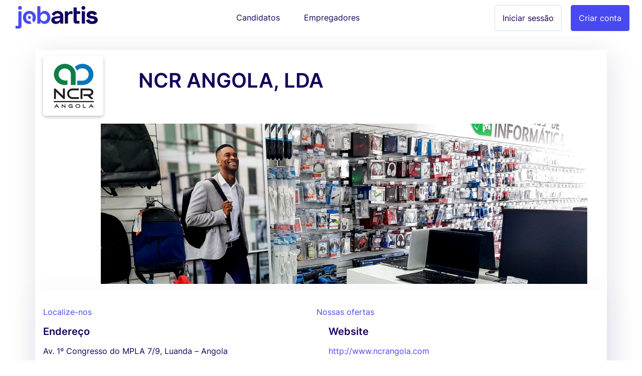

--- FILE ---
content_type: text/html; charset=utf-8
request_url: https://www.jobartis.com/empregadores/ncr-angola-lda
body_size: 8898
content:
<!DOCTYPE html><html lang="pt-ao"><!--HEAD--><head><script>
//<![CDATA[
var EventStore = [];
//]]>
</script> <script>
//<![CDATA[
var dataLayer = [{},{"impersonating":false},{"companySignedIn":false},{"currentCountry":"AO"}];
//]]>
</script> <!-- Google Tag Manager --> <script>(function(w,d,s,l,i){w[l]=w[l]||[];w[l].push({'gtm.start':
  new Date().getTime(),event:'gtm.js'});var f=d.getElementsByTagName(s)[0],
  j=d.createElement(s),dl=l!='dataLayer'?'&l='+l:'';j.async=true;j.src=
  '//www.googletagmanager.com/gtm.js?id='+i+dl+'';f.parentNode.insertBefore(j,f);
  })(window,document,'script','dataLayer','GTM-KC8BGR');</script> <!-- End Google Tag Manager --> <style>.async-hide { opacity: 0 !important} </style> <script>(function(a,s,y,n,c,h,i,d,e){s.className+=' '+y;h.start=1*new Date;
h.end=i=function(){s.className=s.className.replace(RegExp(' ?'+y),'')};
(a[n]=a[n]||[]).hide=h;setTimeout(function(){i();h.end=null},c);h.timeout=c;
})(window,document.documentElement,'async-hide','dataLayer',4000,
{'GTM-KC8BGR':true});</script><meta charset="utf-8"/><title>Vagas Emprego | Jobartis Emprego | Emprego em Angola</title><meta name="title" content="Vagas Emprego | Jobartis Emprego | Emprego em Angola"/><meta name="description" content="Vagas de Emprego - Jobartis Emprego - O Portal de Emprego de Angola"/><meta name="keywords" content="Vagas Emprego, Vagas de Emprego, jobartis, Angola, Trabalho, Empregadores, Luanda, Huíla, Cuanza Sul, Benguela, Cabinda"/><link rel="image_src" href="https://assets.jobartis.com/assets/new/logo-square-3e9bd39e5d94fce072adf10d5e4a331e06526ad390a674fb04694e0b9eec227d.png"/><meta content="width=device-width, initial-scale=1.0" name="viewport"/><meta content="Jobartis" name="author"/><meta content="width=device-width, initial-scale=1.0" name="viewport"/><meta content="Vagas Emprego | Jobartis Emprego | Emprego em Angola" property="og:title"/><meta content="website" property="og:type"/><meta content="https://assets.jobartis.com/assets/new/logo-square-3e9bd39e5d94fce072adf10d5e4a331e06526ad390a674fb04694e0b9eec227d.png" property="og:image"/><meta content="https://www.jobartis.com/empregadores/ncr-angola-lda" property="og:url"/><meta content="Vagas de Emprego - Jobartis Emprego - O Portal de Emprego de Angola" property="og:description"/><meta content="225921254242895" property="fb:app_id"/><meta content="519690368" property="fb:admins"/><meta content="221816" property="fb:admins"/><meta content="@jobartis" name="twitter:site"/><meta content="Vagas Emprego | Jobartis Emprego | Emprego em Angola" name="twitter:card"/><meta content="https://www.jobartis.com/empregadores/ncr-angola-lda" name="twitter:url"/><meta content="Vagas Emprego | Jobartis Emprego | Emprego em Angola" name="twitter:title"/><meta content="Vagas de Emprego - Jobartis Emprego - O Portal de Emprego de Angola" name="twitter:description"/><meta content="https://assets.jobartis.com/assets/new/logo-square-3e9bd39e5d94fce072adf10d5e4a331e06526ad390a674fb04694e0b9eec227d.png" name="twitter:image"/><meta content="AO" name="geo.country"/><meta content="com.jobartis.mobile" name="al:android:package"/><meta content="Jobartis" name="al:android:app_name"/><meta name="csrf-param" content="authenticity_token"/> <meta name="csrf-token" content="pDutdKVgnAC7yhRc1xtUtOokAOjd4Oyhx/hSBY285Ou2CyF9zjbsdluF85CsDtPQU9ZnydGnqM4J9NlSL8AVfg=="/><!--ASSETS--><link rel="shortcut icon" type="image/x-icon" href="https://assets.jobartis.com/assets/new/favicon/favicon-918664f9a08b0a58afd40fa64452b61d829744f2436fa4466a66964a038f6ae7.ico" sizes="16x16"/><link rel="shortcut icon" type="img/png" href="https://assets.jobartis.com/assets/new/favicon/favicon-16x16-7b2ce2c38cd9381ea1e0c01a1969fb26c021a7856672e10d4ab0884fb4231803.png" sizes="16x16"/><link rel="shortcut icon" type="img/png" href="https://assets.jobartis.com/assets/new/favicon/favicon-32x32-b8a9cfbe0080cd1e07c4d41ec6f4861c058f9d3bd6f0ad35c76436e4caffaac7.png" sizes="32x32"/><script>window.Jobartis = {
  callbacks: [],
  push: function(callback) {
    if(window.ready === true) {
      callback();
    } else {
      this.callbacks.push(callback);
    }
  }
};
window.Jobartis.currentProfileIdentifier = "";
window.Jobartis.currentAction = "companies/show";</script><link rel="stylesheet" media="all" href="https://assets.jobartis.com/assets/new/application-a6c7d8358bcfa5057649da9b19364779e9bbf624904e01104a46c4f742e907de.css"/><link rel="stylesheet" media="screen" href="https://unicons.iconscout.com/release/v3.0.3/css/line.css"/><script src="https://assets.jobartis.com/assets/new/application-a688ff537cae1de8f1b5f2311dc0e9e95d7d2647b9b7fe2652535c57ac69cd14.js"></script><script src="https://assets.jobartis.com/assets/i18n/pt-all-6dd5c977d6118923e92ff29e0953b5a294502676b6f22735a25ca6603fd11cc2.js"></script><script>window.I18n = window.I18n || {};
I18n.locale = "pt";</script><script>
//<![CDATA[

//]]>
</script></head><!--BODY--><body class="companies show no-js locale-pt site-angola"><noscript><iframe height="0" src="https://www.googletagmanager.com/ns.html?id=GTM-KC8BGR" style="display:none;visibility:hidden" width="0"></iframe></noscript><div id="fb-root"></div><nav class="navbar navbar-default"><div class="container-fluid"><div class="navbar-header"><button class="navbar-toggle collapsed" data-target="#navbar" data-toggle="collapse"><span class="icon-bar"></span><span class="icon-bar"></span><span class="icon-bar"></span></button><a class="navbar-brand visible-xs" href="/"><img alt="Logo" src="https://assets.jobartis.com/assets/new/logo-a8c2152d5033b590ae81011887489362681462e286a45aa507b34aa23a68a784.png"/></a></div><div class="collapse navbar-collapse" id="navbar"><ul class="nav navbar-nav"><li class="navbar-left hidden-xs"><a class="navbar-brand" href="/"><img alt="O Portal de Emprego de Angola" src="https://assets.jobartis.com/assets/new/logo-a8c2152d5033b590ae81011887489362681462e286a45aa507b34aa23a68a784.png"/></a></li><li class="text-center"><a class="navbar-btn" href="/">Candidatos</a></li><li class="text-center"><a class="navbar-btn" href="/empregador/inicio">Empregadores</a></li><li class="navbar-right"><a class="btn btn-primary" href="/empregador/registe-se">Criar conta</a></li><li class="navbar-right"><a class="btn btn-default" href="/empregador/sign_in">Iniciar sessão</a></li></ul></div></div></nav><div class="page-container redesign"><script>
  window.fbAsyncInit = function() {
    // init the FB JS SDK
    FB.init({
      appId      : '225921254242895', // App ID from the app dashboard
      channelUrl : 'https://assets.jobartis.com/assets/channel-c9953c4200bcc04bcf0e9c54116f3bc13a0476d4842cb48ea37ad01b9e3a49b3.html',
      status     : true,
      xfbml      : true,
      cookie     : true,
      version    : 'v2.8'
    });
  };

  // Load the SDK asynchronously
  (function(d, s, id){
     var js, fjs = d.getElementsByTagName(s)[0];
     if (d.getElementById(id)) {return;}
     js = d.createElement(s); js.id = id;
     js.src = "//connect.facebook.net/pt_PT/sdk.js";
     fjs.parentNode.insertBefore(js, fjs);
   }(document, 'script', 'facebook-jssdk'));
</script> <noscript><div class="container"><div class="card card-inverse"><div class="card-block text-center"><p>Para um melhor desempenho desde o teu dispositivo, vá a m.jobartis.com.</p><a class="btn btn-cta" href="https://m.jobartis.com/">m.jobartis.com</a></div></div></div><style type="text/css">#main-container, footer, header {
  display: none;
}</style></noscript><div class="container" id="main-container"><section class="panel company-page"><div class="panel-heading"><div class="row"><a target="_blank" href="http://www.ncrangola.com"><div class="col-xs-4 col-sm-2"><img class="logo" src="//cdn.jobartis.net/companies/avatars/000/001/934/normal/susana-manaia.jpg?1516208798"/></div><div class="col-xs-8 col-sm-10"><h1>NCR ANGOLA, LDA</h1><div class="key"></div></div></a></div><div class="hero-image mt-2" style="height: 320px; background-image: url(//cdn.jobartis.net/companies/background_images/375/normal_gizela-carvalho.png?1700065515)"></div></div><div class="panel-body"><div class="d-flex mt-2 flex-grow-1"><a href="https://maps.google.com/?q=Av. 1º Congresso do MPLA 7/9">Localize-nos</a><a href="/vagas-emprego/NCR ANGOLA, LDA">Nossas ofertas</a></div><div class="row"><div class="col-xs-12 col-sm-6"><h5>Endereço</h5>Av. 1º Congresso do MPLA 7/9, Luanda – Angola</div><div class="col-xs-12 col-sm-6"><h5>Website</h5><a target="_blank" href="http://www.ncrangola.com">http://www.ncrangola.com</a></div></div><h5>Sobre nós</h5>Nas últimas décadas, a NCR tem acompanhado o ritmo de desenvolvimento do mercado angolano, procurando dar respostas às necessidades cada vez mais exigentes dos seus clientes. Se por um lado, este desenvolvimento é possível através da diversificação do portfólio de produtos, por outro, a NCR tem apostado num plano de reestruturação e expansão com o objectivo de melhorar a forma como chega ao consumidor. Conta actualmente com uma rede de lojas próprias, vocacionadas para o segmento de consumo e uma unidade de negócio corporativa, totalmente dedicada ao segmento empresarial. Na nossa empresa valorizamos a força dos nossos recursos humanos, pois sabemos que são um dos fatores dinamizadores no interior da organização. No caso de não termos aberta nenhuma candidatura adequada ao seu perfil, pode sempre enviar uma candidatura espontânea. Assim, os seus dados ficam disponíveis na nossa base de dados para análise futura.</div></section><h1>Ofertas publicadas recentemente</h1><div class="job job--closed"><p class="panel-prefix"><span class="">Fechado</span></p><div class="panel panel-default"><a class="job-link" href="https://www.jobartis.com/emprego-ncr-angola-lda-gestor-comercial-channel-manager"><div class="panel-heading title-section d-flex justify-content-between"><div class="w-100"><h2 class="job__title">Gestor Comercial / Channel Manager</h2><div><a href="/empregadores/ncr-angola-lda"><h5 class="job__company d-ib">NCR ANGOLA, LDA</h5></a></div></div><div class="span pull-right"><img class="img-thumbnail" alt="NCR ANGOLA, LDA logo" src="//cdn.jobartis.net/companies/avatars/000/001/934/small/susana-manaia.jpg?1516208798"/></div></div><div class="panel-body"><div class="row no-gutters"><div class="col-md-4"><ul class="list-unstyled job__details"><li>Luanda , Luanda</li><li>A definir</li><li>3 anos de experiência exigido</li></ul></div><div class="col-md-8"><div class="job__description">o Criar e implementar estratégias de vendas específicas para o canal de agentes, alinhadas aos objetivos e metas da empresa. o Identificar oportunidades de mercado e estratégias de posicionamento para maximizar a penetração do software. o Recrutar, treinar e desenvolver agentes, garantindo que possuam conhecimento a...</div></div></div></div></a><div class="panel-footer"><ul class="list-inline mb-0"><li class="small"><a href="/vagas-emprego/administracao">Administração</a></li><li class="small"><a href="/vagas-emprego/gestao-comercial">Gestão comercial</a></li><li class="small"><a href="/vagas-emprego/outros">Engenharia - Outros</a></li></ul></div></div></div><div class="job job--closed"><p class="panel-prefix"><span class="">Fechado</span></p><div class="panel panel-default"><a class="job-link" href="https://www.jobartis.com/emprego-ncr-angola-lda-tecnico-da-qualidade"><div class="panel-heading title-section d-flex justify-content-between"><div class="w-100"><h2 class="job__title">Técnico da Qualidade</h2><div><a href="/empregadores/ncr-angola-lda"><h5 class="job__company d-ib">NCR ANGOLA, LDA</h5></a></div></div><div class="span pull-right"><img class="img-thumbnail" alt="NCR ANGOLA, LDA logo" src="//cdn.jobartis.net/companies/avatars/000/001/934/small/susana-manaia.jpg?1516208798"/></div></div><div class="panel-body"><div class="row no-gutters"><div class="col-md-4"><ul class="list-unstyled job__details"><li>Luanda , Luanda</li><li>A definir</li><li>8 anos de experiência exigido</li></ul></div><div class="col-md-8"><div class="job__description">o Divulgar a política da qualidade e monitorizar os seus objectivos; o Auxiliar na operacionalização da implementação da Norma ISO 14001 e dmanutenção da ISO 9001:2015; o Criar e padronizar documentos do Sistema de Gestão da Qualidade; o Garantir a acessibilidade a qualquer documento do sistema tanto em formato físi...</div></div></div></div></a><div class="panel-footer"><ul class="list-inline mb-0"><li class="small"><a href="/vagas-emprego/qhse-geral">QHSE Geral</a></li></ul></div></div></div><div class="job job--closed"><p class="panel-prefix"><span class="">Fechado</span></p><div class="panel panel-default"><a class="job-link" href="https://www.jobartis.com/emprego-ncr-angola-lda-tecnico-de-sistemas-senior-especializacao-em-storage-e-servidores-hpe-a99aef52-2b81-4ddc-9e2f-b28bcd111ab1"><div class="panel-heading title-section d-flex justify-content-between"><div class="w-100"><h2 class="job__title">Técnico de Sistemas Sénior - Especialização em Storage e Servidores HPE</h2><div><a href="/empregadores/ncr-angola-lda"><h5 class="job__company d-ib">NCR ANGOLA, LDA</h5></a></div></div><div class="span pull-right"><img class="img-thumbnail" alt="NCR ANGOLA, LDA logo" src="//cdn.jobartis.net/companies/avatars/000/001/934/small/susana-manaia.jpg?1516208798"/></div></div><div class="panel-body"><div class="row no-gutters"><div class="col-md-4"><ul class="list-unstyled job__details"><li>LUANDA, Luanda</li><li>A definir</li><li>5 anos de experiência exigido</li></ul></div><div class="col-md-8"><div class="job__description">Implementar, configurar e manter soluções de storage e servidores HPE, incluindo, mas não se limitando a HPE Alletra, Nimble e servidores HPE ProLiant; Avaliar as necessidades técnicas dos clientes e projetar soluções personalizadas de storage, servidores HPE e virtualização, assim como, sistemas de backup e recuper...</div></div></div></div></a><div class="panel-footer"><ul class="list-inline mb-0"><li class="small"><a href="/vagas-emprego/redes-sistemas">Redes / Sistemas</a></li></ul></div></div></div><div class="job job--closed"><p class="panel-prefix"><span class="">Fechado</span></p><div class="panel panel-default"><a class="job-link" href="https://www.jobartis.com/emprego-ncr-angola-lda-tecnico-de-sistemas-senior-especializacao-em-storage-e-servidores-hpe"><div class="panel-heading title-section d-flex justify-content-between"><div class="w-100"><h2 class="job__title">Técnico de Sistemas Sénior - Especialização em Storage e Servidores HPE</h2><div><a href="/empregadores/ncr-angola-lda"><h5 class="job__company d-ib">NCR ANGOLA, LDA</h5></a></div></div><div class="span pull-right"><img class="img-thumbnail" alt="NCR ANGOLA, LDA logo" src="//cdn.jobartis.net/companies/avatars/000/001/934/small/susana-manaia.jpg?1516208798"/></div></div><div class="panel-body"><div class="row no-gutters"><div class="col-md-4"><ul class="list-unstyled job__details"><li>Luanda , Luanda</li><li>A definir</li><li>5 anos de experiência exigido</li></ul></div><div class="col-md-8"><div class="job__description"> Implementar, configurar e manter soluções de storage e servidores HPE, incluindo, mas não se limitando a HPE Alletra, Nimble e servidores HPE ProLiant;  Avaliar as necessidades técnicas dos clientes e projectar soluções personalizadas de storage, servidores HPE e virtualização, assim como, sistemas de backup e re...</div></div></div></div></a><div class="panel-footer"><ul class="list-inline mb-0"><li class="small"><a href="/vagas-emprego/consultoria-de-it">Consultoria de IT</a></li><li class="small"><a href="/vagas-emprego/software-hardware-helpdesk">Software / Hardware / Helpdesk</a></li></ul></div></div></div><div class="job job--closed"><p class="panel-prefix"><span class="">Fechado</span></p><div class="panel panel-default"><a class="job-link" href="https://www.jobartis.com/emprego-ncr-angola-lda-programador-senior-de-desenvolvimento-de-software"><div class="panel-heading title-section d-flex justify-content-between"><div class="w-100"><h2 class="job__title">Programador Sénior de Desenvolvimento de Software</h2><div><a href="/empregadores/ncr-angola-lda"><h5 class="job__company d-ib">NCR ANGOLA, LDA</h5></a></div></div><div class="span pull-right"><img class="img-thumbnail" alt="NCR ANGOLA, LDA logo" src="//cdn.jobartis.net/companies/avatars/000/001/934/small/susana-manaia.jpg?1516208798"/></div></div><div class="panel-body"><div class="row no-gutters"><div class="col-md-4"><ul class="list-unstyled job__details"><li>LUANDA, Luanda</li><li>A definir</li><li>5 anos de experiência exigido</li></ul></div><div class="col-md-8"><div class="job__description">Descrição de Funções: 1. Desenvolvimento de Software Elaborar Código de Qualidade: Criar soluções eficientes e escaláveis, implementando boas práticas de codificação e design. Desenvolvimento de Aplicações e APIs: Projetar e implementar sistemas de backend (APIs RESTful, microserviços, etc.), aplicações desktop, ou ...</div></div></div></div></a><div class="panel-footer"><ul class="list-inline mb-0"><li class="small"><a href="/vagas-emprego/programacao-e-desenvolvimento-web">Programação e desenvolvimento Web</a></li><li class="small"><a href="/vagas-emprego/software-hardware-helpdesk">Software / Hardware / Helpdesk</a></li></ul></div></div></div><div class="job job--closed"><p class="panel-prefix"><span class="">Fechado</span></p><div class="panel panel-default"><a class="job-link" href="https://www.jobartis.com/emprego-ncr-angola-lda-gestor-corporativo"><div class="panel-heading title-section d-flex justify-content-between"><div class="w-100"><h2 class="job__title">Gestor de Marketing Corporativo</h2><div><a href="/empregadores/ncr-angola-lda"><h5 class="job__company d-ib">NCR ANGOLA, LDA</h5></a></div></div><div class="span pull-right"><img class="img-thumbnail" alt="NCR ANGOLA, LDA logo" src="//cdn.jobartis.net/companies/avatars/000/001/934/small/susana-manaia.jpg?1516208798"/></div></div><div class="panel-body"><div class="row no-gutters"><div class="col-md-4"><ul class="list-unstyled job__details"><li>LUANDA, Luanda</li><li>A definir</li><li>3 anos de experiência exigido</li></ul></div><div class="col-md-8"><div class="job__description">Gerir as necessidades directas do canal Corporativo e/ou realização de eventos; Desenvolver propostas comerciais e soluções personalizadas para o segmento corporativo; Identificar oportunidades de negócio e implementar estratégias de crescimento; Planear e coordenar eventos corporativos, desde pequenas reuniões a gr...</div></div></div></div></a><div class="panel-footer"><ul class="list-inline mb-0"><li class="small"><a href="/vagas-emprego/comunicacao-corporativa">Comunicação corporativa</a></li><li class="small"><a href="/vagas-emprego/gestao-de-eventos">Gestão de eventos</a></li><li class="small"><a href="/vagas-emprego/project-manager">Project manager</a></li></ul></div></div></div><div class="job job--closed"><p class="panel-prefix"><span class="">Fechado</span></p><div class="panel panel-default"><a class="job-link" href="https://www.jobartis.com/emprego-ncr-angola-lda-consultor-corporativo-de-it-pleno-solucoes-verticais"><div class="panel-heading title-section d-flex justify-content-between"><div class="w-100"><h2 class="job__title">Consultor Corporativo de IT Pleno Soluções Verticais</h2><div><a href="/empregadores/ncr-angola-lda"><h5 class="job__company d-ib">NCR ANGOLA, LDA</h5></a></div></div><div class="span pull-right"><img class="img-thumbnail" alt="NCR ANGOLA, LDA logo" src="//cdn.jobartis.net/companies/avatars/000/001/934/small/susana-manaia.jpg?1516208798"/></div></div><div class="panel-body"><div class="row no-gutters"><div class="col-md-4"><ul class="list-unstyled job__details"><li>Luanda , Luanda</li><li>A definir</li><li>5 anos de experiência exigido</li></ul></div><div class="col-md-8"><div class="job__description">Investigar, desenvolver e promover o desenvolvimento comercial de Soluções Verticais (Vídeo Vigilância, Vídeo Conferência, Assiduidade, Gestão de Filas de Espera, Soluções de Voip, Energia Socorrida e Cablagem Estruturada); Fazer prospecção comercial em conjunto com a força de vendas e identificar oportunidades de n...</div></div></div></div></a><div class="panel-footer"><ul class="list-inline mb-0"><li class="small"><a href="/vagas-emprego/engenharia-de-telecomunicacoes">Engenharia de telecomunicações</a></li></ul></div></div></div><div class="job job--closed"><p class="panel-prefix"><span class="">Fechado</span></p><div class="panel panel-default"><a class="job-link" href="https://www.jobartis.com/emprego-ncr-angola-lda-coordenador-comercial"><div class="panel-heading title-section d-flex justify-content-between"><div class="w-100"><h2 class="job__title">Coordenador Comercial </h2><div><a href="/empregadores/ncr-angola-lda"><h5 class="job__company d-ib">NCR ANGOLA, LDA</h5></a></div></div><div class="span pull-right"><img class="img-thumbnail" alt="NCR ANGOLA, LDA logo" src="//cdn.jobartis.net/companies/avatars/000/001/934/small/susana-manaia.jpg?1516208798"/></div></div><div class="panel-body"><div class="row no-gutters"><div class="col-md-4"><ul class="list-unstyled job__details"><li>Luanda, Angola, Luanda</li><li>Tempo determinado</li><li>5 anos de experiência exigido</li></ul></div><div class="col-md-8"><div class="job__description">• Responsável pela execução do plano estratégico e táctico para o crescimento do negócio, proporcionando o crescimento da actual rede de parceiros de negócios; • Gestão das várias equipas (pré venda, pós venda, consultores especialistas, área de suporte técnico, gestão e coordenação de projectos); • Prospecção de no...</div></div></div></div></a><div class="panel-footer"><ul class="list-inline mb-0"><li class="small"><a href="/vagas-emprego/informatica-e-ti">Informática e TI</a></li><li class="small"><a href="/vagas-emprego/gestao-comercial">Gestão comercial</a></li><li class="small"><a href="/vagas-emprego/relacoes-com-clientes-customer-manager">Relações com clientes / customer manager</a></li></ul></div></div></div><div class="job job--closed"><p class="panel-prefix"><span class="">Fechado</span></p><div class="panel panel-default"><a class="job-link" href="https://www.jobartis.com/emprego-ncr-angola-lda-programador-senior-desenvolvimento-de-software"><div class="panel-heading title-section d-flex justify-content-between"><div class="w-100"><h2 class="job__title">Programador Sénior Desenvolvimento de Software</h2><div><a href="/empregadores/ncr-angola-lda"><h5 class="job__company d-ib">NCR ANGOLA, LDA</h5></a></div></div><div class="span pull-right"><img class="img-thumbnail" alt="NCR ANGOLA, LDA logo" src="//cdn.jobartis.net/companies/avatars/000/001/934/small/susana-manaia.jpg?1516208798"/></div></div><div class="panel-body"><div class="row no-gutters"><div class="col-md-4"><ul class="list-unstyled job__details"><li>Luanda, Angola, Luanda</li><li>Tempo determinado</li><li>5 anos de experiência exigido</li></ul></div><div class="col-md-8"><div class="job__description">Experiência em planeamento de equipa, gestão de pessoas, diversas linguagens de programação e sistemas operacionais. Garantir que a manutenção e criação dos aplicativos estejam em perfeitas condições de uso, bem como dentro de prazos, qualidade e custos. Codificar os programas de acordo com a tecnologia definida uti...</div></div></div></div></a><div class="panel-footer"><ul class="list-inline mb-0"><li class="small"><a href="/vagas-emprego/programacao-e-desenvolvimento-web">Programação e desenvolvimento Web</a></li><li class="small"><a href="/vagas-emprego/software-hardware-helpdesk">Software / Hardware / Helpdesk</a></li></ul></div></div></div><div class="job job--closed"><p class="panel-prefix"><span class="">Fechado</span></p><div class="panel panel-default"><a class="job-link" href="https://www.jobartis.com/emprego-ncr-angola-lda-tecnico-superior-de-gestao-de-contas-correntes"><div class="panel-heading title-section d-flex justify-content-between"><div class="w-100"><h2 class="job__title">Técnico de Contabilidade (m/f)</h2><div><a href="/empregadores/ncr-angola-lda"><h5 class="job__company d-ib">NCR ANGOLA, LDA</h5></a></div></div><div class="span pull-right"><img class="img-thumbnail" alt="NCR ANGOLA, LDA logo" src="//cdn.jobartis.net/companies/avatars/000/001/934/small/susana-manaia.jpg?1516208798"/></div></div><div class="panel-body"><div class="row no-gutters"><div class="col-md-4"><ul class="list-unstyled job__details"><li>Luanda, Luanda</li><li>Tempo determinado</li><li>3 anos de experiência exigido</li></ul></div><div class="col-md-8"><div class="job__description">Excelente oportunidade de desenvolver e consolidar competências na área de Contabilidade e a reportar directamente ao Chefe de Contabilidade Fará em conjunto com a equipa da Contabilidade o fecho diário, mensal e anual de contas, e ajudar a manter actualizados os trabalhos da equipa da área de Contabilidade e Fina...</div></div></div></div></a><div class="panel-footer"><ul class="list-inline mb-0"><li class="small"><a href="/vagas-emprego/financas-e-contabilidade">Finanças e contabilidade</a></li></ul></div></div></div><div class="job job--closed"><p class="panel-prefix"><span class="">Fechado</span></p><div class="panel panel-default"><a class="job-link" href="https://www.jobartis.com/emprego-ncr-angola-lda-gestor-de-conteudos-online-m-f"><div class="panel-heading title-section d-flex justify-content-between"><div class="w-100"><h2 class="job__title">Gestor de Conteúdos Online (M/F)</h2><div><a href="/empregadores/ncr-angola-lda"><h5 class="job__company d-ib">NCR ANGOLA, LDA</h5></a></div></div><div class="span pull-right"><img class="img-thumbnail" alt="NCR ANGOLA, LDA logo" src="//cdn.jobartis.net/companies/avatars/000/001/934/small/susana-manaia.jpg?1516208798"/></div></div><div class="panel-body"><div class="row no-gutters"><div class="col-md-4"><ul class="list-unstyled job__details"><li>Luanda, Luanda</li><li>Tempo determinado</li><li>2 anos de experiência exigido</li></ul></div><div class="col-md-8"><div class="job__description">- Suporte à manutenção dos conteúdos online; - Garantir a uniformização e qualidade da informação; - Acompanhamento na optimização de processos e implementação de melhorias nos fluxos de tarefas e actividades; </div></div></div></div></a><div class="panel-footer"><ul class="list-inline mb-0"><li class="small"><a href="/vagas-emprego/outros">Informática e TI - Outros</a></li></ul></div></div></div><div class="job job--closed"><p class="panel-prefix"><span class="">Fechado</span></p><div class="panel panel-default"><a class="job-link" href="https://www.jobartis.com/emprego-ncr-angola-lda-tecnico-de-recrutamento-e-formacao-m-f"><div class="panel-heading title-section d-flex justify-content-between"><div class="w-100"><h2 class="job__title">Técnico de Recrutamento e Formação (M/F)</h2><div><a href="/empregadores/ncr-angola-lda"><h5 class="job__company d-ib">NCR ANGOLA, LDA</h5></a></div></div><div class="span pull-right"><img class="img-thumbnail" alt="NCR ANGOLA, LDA logo" src="//cdn.jobartis.net/companies/avatars/000/001/934/small/susana-manaia.jpg?1516208798"/></div></div><div class="panel-body"><div class="row no-gutters"><div class="col-md-4"><ul class="list-unstyled job__details"><li>Luanda, Luanda</li><li>Tempo determinado</li><li>2 anos de experiência exigido</li></ul></div><div class="col-md-8"><div class="job__description">Excelente oportunidade de desenvolver e consolidar competências na área dos recursos humanos, com maior incidência no recrutamento &amp;amp; selecção e formação Recrutamento e selecção de novos colaboradores (desde a publicação do anúncio, triagem telefónica, concretização e acompanhamento de entrevistas até à dec...</div></div></div></div></a><div class="panel-footer"><ul class="list-inline mb-0"><li class="small"><a href="/vagas-emprego/formacao-e-desenvolvimento-de-recursos-humanos">Formação e desenvolvimento de recursos humanos</a></li><li class="small"><a href="/vagas-emprego/recrutamento-e-seleccao">Recrutamento e selecção</a></li></ul></div></div></div><div class="job job--closed"><p class="panel-prefix"><span class="">Fechado</span></p><div class="panel panel-default"><a class="job-link" href="https://www.jobartis.com/emprego-ncr-angola-lda-auditor-a-interno-a"><div class="panel-heading title-section d-flex justify-content-between"><div class="w-100"><h2 class="job__title">Auditor(a) Interno(a)</h2><div><a href="/empregadores/ncr-angola-lda"><h5 class="job__company d-ib">NCR ANGOLA, LDA</h5></a></div></div><div class="span pull-right"><img class="img-thumbnail" alt="NCR ANGOLA, LDA logo" src="//cdn.jobartis.net/companies/avatars/000/001/934/small/susana-manaia.jpg?1516208798"/></div></div><div class="panel-body"><div class="row no-gutters"><div class="col-md-4"><ul class="list-unstyled job__details"><li>Luanda/Talatona, todas as provincias</li><li>Tempo determinado</li><li>3 anos de experiência exigido</li></ul></div><div class="col-md-8"><div class="job__description">·         Acompanhar e realizar auditorias, com vista à elaboração e apresentação de relatórios à empresa e às entidades competentes; ·         Desenhar Programas de Auditoria e desempenhar trabalhos no terreno; ·         Recolher dados documentais nas auditorias; ·         Acompanhar a preparação dos inventários...</div></div></div></div></a><div class="panel-footer"><ul class="list-inline mb-0"><li class="small"><a href="/vagas-emprego/analistas-financeiros">Analistas financeiros</a></li></ul></div></div></div><div class="job job--closed"><p class="panel-prefix"><span class="">Fechado</span></p><div class="panel panel-default"><a class="job-link" href="https://www.jobartis.com/emprego-ncr-angola-lda-analise-e-reporting"><div class="panel-heading title-section d-flex justify-content-between"><div class="w-100"><h2 class="job__title">Análise e Reporting</h2><div><a href="/empregadores/ncr-angola-lda"><h5 class="job__company d-ib">NCR ANGOLA, LDA</h5></a></div></div><div class="span pull-right"><img class="img-thumbnail" alt="NCR ANGOLA, LDA logo" src="//cdn.jobartis.net/companies/avatars/000/001/934/small/susana-manaia.jpg?1516208798"/></div></div><div class="panel-body"><div class="row no-gutters"><div class="col-md-4"><ul class="list-unstyled job__details"><li>Luanda, Luanda</li><li>Tempo determinado</li><li>3 anos de experiência exigido</li></ul></div><div class="col-md-8"><div class="job__description">Descrição Funcional: Analisar e reportar os resultados comerciais da empresa; Implementação de novas análises de suporte à tomada de decisão; Cálculo de incentivos comerciais; Apresentação de relatórios periódicos a Administração; </div></div></div></div></a><div class="panel-footer"><ul class="list-inline mb-0"><li class="small"><a href="/vagas-emprego/consultoria-auditoria-e-estrategia-empresarial">Consultoria, auditoria e estratégia empresarial</a></li></ul></div></div></div><div class="job job--closed"><p class="panel-prefix"><span class="">Fechado</span></p><div class="panel panel-default"><a class="job-link" href="https://www.jobartis.com/emprego-ncr-angola-lda-engenheiro-senior-de-redes-ip"><div class="panel-heading title-section d-flex justify-content-between"><div class="w-100"><h2 class="job__title">Engenheiro Sénior de redes IP </h2><div><a href="/empregadores/ncr-angola-lda"><h5 class="job__company d-ib">NCR ANGOLA, LDA</h5></a></div></div><div class="span pull-right"><img class="img-thumbnail" alt="NCR ANGOLA, LDA logo" src="//cdn.jobartis.net/companies/avatars/000/001/934/small/susana-manaia.jpg?1516208798"/></div></div><div class="panel-body"><div class="row no-gutters"><div class="col-md-4"><ul class="list-unstyled job__details"><li>Luanda, Luanda</li><li>Tempo determinado</li><li>4 anos de experiência exigido</li></ul></div><div class="col-md-8"><div class="job__description">O candidato deve ser autonomo nas seguintes valencias: Desenho, Implementação e suporte a soluções de  Routing and Switching; Telefonia IP/Comunicações Unificadas; Wireless e Segurança. </div></div></div></div></a><div class="panel-footer"><ul class="list-inline mb-0"><li class="small"><a href="/vagas-emprego/informatica-e-ti">Informática e TI</a></li></ul></div></div></div><div class="job job--closed"><p class="panel-prefix"><span class="">Fechado</span></p><div class="panel panel-default"><a class="job-link" href="https://www.jobartis.com/emprego-ncr-angola-lda-consultor-pre-venda"><div class="panel-heading title-section d-flex justify-content-between"><div class="w-100"><h2 class="job__title">Consultor Pré-venda </h2><div><a href="/empregadores/ncr-angola-lda"><h5 class="job__company d-ib">NCR ANGOLA, LDA</h5></a></div></div><div class="span pull-right"><img class="img-thumbnail" alt="NCR ANGOLA, LDA logo" src="//cdn.jobartis.net/companies/avatars/000/001/934/small/susana-manaia.jpg?1516208798"/></div></div><div class="panel-body"><div class="row no-gutters"><div class="col-md-4"><ul class="list-unstyled job__details"><li>Luanda, Luanda</li><li>Tempo determinado</li><li>5 anos de experiência exigido</li></ul></div><div class="col-md-8"><div class="job__description">Apoio aos consultores comerciais na sua actividade diária para levantamento de necessidades e posterior desenho de soluções à medida das necessidades reais dos clientes. Ponte entre os fornecedores e os comerciais na procura de soluções. </div></div></div></div></a><div class="panel-footer"><ul class="list-inline mb-0"><li class="small"><a href="/vagas-emprego/redes-sistemas">Redes / Sistemas</a></li></ul></div></div></div><div class="job job--closed"><p class="panel-prefix"><span class="">Fechado</span></p><div class="panel panel-default"><a class="job-link" href="https://www.jobartis.com/emprego-ncr-angola-lda-programador-em-c-net-developer"><div class="panel-heading title-section d-flex justify-content-between"><div class="w-100"><h2 class="job__title">Programador em C# .NET DEVELOPER</h2><div><a href="/empregadores/ncr-angola-lda"><h5 class="job__company d-ib">NCR ANGOLA, LDA</h5></a></div></div><div class="span pull-right"><img class="img-thumbnail" alt="NCR ANGOLA, LDA logo" src="//cdn.jobartis.net/companies/avatars/000/001/934/small/susana-manaia.jpg?1516208798"/></div></div><div class="panel-body"><div class="row no-gutters"><div class="col-md-4"><ul class="list-unstyled job__details"><li>Luanda, todas as provincias</li><li>Tempo determinado</li><li>3 anos de experiência exigido</li></ul></div><div class="col-md-8"><div class="job__description">Programador em C# .NET DEVELOPER para integrar projecto a decorrer em Luanda. </div></div></div></div></a><div class="panel-footer"><ul class="list-inline mb-0"><li class="small"><a href="/vagas-emprego/engenharia">Engenharia</a></li><li class="small"><a href="/vagas-emprego/informatica-e-ti">Informática e TI</a></li></ul></div></div></div><div class="job job--closed"><p class="panel-prefix"><span class="">Fechado</span></p><div class="panel panel-default"><a class="job-link" href="https://www.jobartis.com/emprego-ncr-angola-lda-desenhador-web-web-developer-designer"><div class="panel-heading title-section d-flex justify-content-between"><div class="w-100"><h2 class="job__title">Desenhador Web / Web Developer &amp; Designer</h2><div><a href="/empregadores/ncr-angola-lda"><h5 class="job__company d-ib">NCR ANGOLA, LDA</h5></a></div></div><div class="span pull-right"><img class="img-thumbnail" alt="NCR ANGOLA, LDA logo" src="//cdn.jobartis.net/companies/avatars/000/001/934/small/susana-manaia.jpg?1516208798"/></div></div><div class="panel-body"><div class="row no-gutters"><div class="col-md-4"><ul class="list-unstyled job__details"><li>Luanda Cidade, Luanda</li><li>Tempo indeterminado</li><li>3 anos de experiência exigido</li></ul></div><div class="col-md-8"><div class="job__description">Web Developer &amp;amp; Designer </div></div></div></div></a><div class="panel-footer"><ul class="list-inline mb-0"><li class="small"><a href="/vagas-emprego/informatica-e-ti">Informática e TI</a></li></ul></div></div></div><div class="job job--closed"><p class="panel-prefix"><span class="">Fechado</span></p><div class="panel panel-default"><a class="job-link" href="https://www.jobartis.com/emprego-ncr-angola-lda-web-developer-designer"><div class="panel-heading title-section d-flex justify-content-between"><div class="w-100"><h2 class="job__title">Desenhador Web / Web Developer &amp; Designer</h2><div><a href="/empregadores/ncr-angola-lda"><h5 class="job__company d-ib">NCR ANGOLA, LDA</h5></a></div></div><div class="span pull-right"><img class="img-thumbnail" alt="NCR ANGOLA, LDA logo" src="//cdn.jobartis.net/companies/avatars/000/001/934/small/susana-manaia.jpg?1516208798"/></div></div><div class="panel-body"><div class="row no-gutters"><div class="col-md-4"><ul class="list-unstyled job__details"><li>Luanda Cidade, Luanda</li><li>Tempo indeterminado</li><li>3 anos de experiência exigido</li></ul></div><div class="col-md-8"><div class="job__description">Web Developer &amp;amp; Designer </div></div></div></div></a><div class="panel-footer"><ul class="list-inline mb-0"><li class="small"><a href="/vagas-emprego/informatica-e-ti">Informática e TI</a></li></ul></div></div></div><div class="job job--closed"><p class="panel-prefix"><span class="">Fechado</span></p><div class="panel panel-default"><a class="job-link" href="https://www.jobartis.com/empresa-lider-mercado-it-em-angola-programador-senior"><div class="panel-heading title-section d-flex justify-content-between"><div class="w-100"><h2 class="job__title">Programador Sénior</h2><div><a href="/empregadores/ncr-angola-lda"><h5 class="job__company d-ib">Empresa Líder Mercado IT em Angola</h5></a></div></div><div class="span pull-right"><img class="img-thumbnail" alt="NCR ANGOLA, LDA logo" src="//cdn.jobartis.net/companies/avatars/000/001/934/small/susana-manaia.jpg?1516208798"/></div></div><div class="panel-body"><div class="row no-gutters"><div class="col-md-4"><ul class="list-unstyled job__details"><li>Luanda, Luanda</li><li>Tempo indeterminado</li><li>2 anos de experiência exigido</li></ul></div><div class="col-md-8"><div class="job__description">Angola - Programador Sénior Empresa Líder no mercado TI em Angola procura Informático Sénior nas seguintes áreas: ASP.NET (C#) Ms SQL Server Reporting Tools (Telerik) HTML JQuery for Graph Chart Java Script (.NET Framework 4.5) Dá-se preferência a profissionais já conhecedores do mercado Angolano </div></div></div></div></a><div class="panel-footer"><ul class="list-inline mb-0"><li class="small"><a href="/vagas-emprego/informatica-e-ti">Informática e TI</a></li></ul></div></div></div></div><footer><div class="container"><div class="row logo"><img src="https://assets.jobartis.com/assets/new/icons/logo-white-c54e222704ff9d8d8287fdadae1e8eccf06e3b34f54c7cb3fdd0cd5b74befddf.png"/></div><div class="row mb40"><ul class="col-md-3 col-sm-6 col-xs-12 list-unstyled"><li><h5>Pesquisa por província</h5></li><li><a href="/vagas-emprego/bengo">Emprego em Bengo</a></li><li><a href="/vagas-emprego/benguela">Emprego em Benguela</a></li><li><a href="/vagas-emprego/bie">Emprego em Bié</a></li><li><a href="/vagas-emprego/cabinda">Emprego em Cabinda</a></li><li><a href="/vagas-emprego/cuanza-sul">Emprego em Cuanza Sul</a></li><li><a href="/vagas-emprego/huila">Emprego em Huíla</a></li><li><a href="/vagas-emprego/luanda">Emprego em Luanda</a></li><li><a href="/vagas-emprego/lunda-sul">Emprego em Lunda Sul</a></li><li><a href="/vagas-emprego/malanje">Emprego em Malanje</a></li><li><a href="/vagas-emprego/gauteng">Emprego em Gauteng</a></li></ul><ul class="col-md-3 col-sm-6 col-xs-12 list-unstyled"><li><h5>Pesquisa por indústria</h5></li><li><a href="/vagas-emprego/banca-servicos-financeiros-seguros">Recrutamento em Banca / Serviços Financeiros / Seguros</a></li><li><a href="/vagas-emprego/construcao-imobiliario">Recrutamento em Construção / Imobiliário</a></li><li><a href="/vagas-emprego/industria-transformadora-producao">Recrutamento em Indústria Transformadora / Produção</a></li><li><a href="/vagas-emprego/marketing-publicidade">Recrutamento em Marketing / Publicidade</a></li><li><a href="/vagas-emprego/outros">Recrutamento em Outros</a></li><li><a href="/vagas-emprego/petroleo-e-gas-mineracao">Recrutamento em Petróleo e Gás / Mineração</a></li><li><a href="/vagas-emprego/saude">Recrutamento em Saúde</a></li><li><a href="/vagas-emprego/servicos-outras-actividades">Recrutamento em Serviços (outras actividades)</a></li><li><a href="/vagas-emprego/tic-telecomunicacoes">Recrutamento em TIC / Telecomunicações</a></li><li><a href="/vagas-emprego/turismo-hotelaria-lazer-restauracao">Recrutamento em Turismo / Hotelaria / Lazer / Restauração</a></li></ul><ul class="col-md-3 col-sm-6 col-xs-12 list-unstyled"><li><h5>Pesquisa por área funcional</h5></li><li><a href="/vagas-emprego/administracao-e-apoio-de-escritorio">Trabalhar em Administração e apoio de escritório</a></li><li><a href="/vagas-emprego/informatica-e-ti">Trabalhar em Informática e TI</a></li><li><a href="/vagas-emprego/recursos-humanos">Trabalhar em Recursos Humanos</a></li><li><a href="/vagas-emprego/saude">Trabalhar em Saúde</a></li></ul><ul class="col-md-3 col-sm-6 col-xs-12 list-unstyled"><li><h5>Pesquisa por tipo de emprego</h5></li><li><a href="/vagas-emprego/estagio">Vagas Estágio</a></li><li><a href="/vagas-emprego/contrato-de-servicos">Vagas Contrato de serviços</a></li><li><a href="/vagas-emprego/tempo-indeterminado">Vagas Tempo indeterminado</a></li><li><a href="/vagas-emprego/tempo-determinado">Vagas Tempo determinado</a></li><li><a href="/vagas-emprego/a-definir">Vagas A definir</a></li></ul><ul class="col-md-3 col-sm-6 col-xs-12 list-unstyled"><li class="title">Procure</li><li><a href="/procure-vagas-de-emprego">Emprego em Angola</a></li><li><a href="/trabalho">Tendências de trabalho em Angola</a></li></ul></div><hr/><div class="row"><ul class="col-md-3 col-sm-6 col-xs-12 list-unstyled"><li><h5>Jobartis</h5></li><li><a href="https://www.jobartis.com/blog/sobre-jobartis/">Sobre a Jobartis</a></li><li><a href="/ajuda#tab2">Contacto</a></li><li><a href="/ajuda#tab3">Termos e condições</a></li><li><a href="https://www.jobartis.com/blog/">Blog</a></li></ul><ul class="col-md-3 col-sm-6 col-xs-12 list-unstyled"><li><h5>Candidatos</h5></li><li><a href="https://www.jobartis.com/blog/category/cv/">Elabore um curriculum vitae profissional </a></li><li><a href="https://www.jobartis.com/blog/category/entrevistas-de-emprego/">Dicas para entrevista de trabalho</a></li><li><a href="/ajuda#tab13">Tipos de CV</a></li></ul><ul class="col-md-3 col-sm-6 col-xs-12 list-unstyled"><li><h5>Empregadores</h5></li><li><a href="/ajuda#tab20">Razões para usar a Jobartis</a></li><li><a href="/ajuda#tab22">Preços e serviços</a></li></ul><ul class="col-md-3 col-sm-6 col-xs-12 list-unstyled"><li><h5>Os nossos amigos</h5></li><li><a href="http://www.motorangola.com">Motor Angola</a></li><li><a href="https://www.jobboardfinder.net">Jobboardfinder</a></li><li><a href="https://jooble.org/">Jooble</a></li></ul></div><div class="row footer"><div class="col-sm-6 logos"><ul class="list-inline text-left"><li><a href="https://www.facebook.com/jobartis" target="_blank"><img src="https://assets.jobartis.com/assets/new/landing/icons/facebook-909fba1e694b1b959bcc31a042cc441bb886a266fae1922891053f8879ccb70a.png"/></a></li><li><a href="https://www.youtube.com/c/jobartis" target="_blank"><img src="https://assets.jobartis.com/assets/new/landing/icons/youtube-60c071463cc9ea373c3e0810271ede6c9fd2ed0885effc6108fc9891322f705a.png"/></a></li><li><a href="https://www.linkedin.com/company/jobartis" target="_blank"><img src="https://assets.jobartis.com/assets/new/landing/icons/linkedin-01f9b31480f635f9eec78f3b80f8c712ec24f3233068321a3e46cbe629213f2c.png"/></a></li><li><a href="https://www.instagram.com/jobartis" target="_blank"><img src="https://assets.jobartis.com/assets/new/landing/icons/instagram-95a53d8a6481715ef27aca906848940502df51ae6ede483c2f29ce0f61ecd4df.png"/></a></li><li><a href="https://t.me/Jobartis" target="_blank"><img src="https://assets.jobartis.com/assets/new/landing/icons/telegram-0d982d031fb9a66a4591e8d8db33ea84be0365250c44cca1510d0779467ec3fb.png"/></a></li></ul></div><div class="col-sm-6 text-right copyright">© Jobartis 2026 All rights reserved <span class="dot">•</span>Made in Angola. </div></div></div></footer></div><!-- Modal --> <div class="modal fade" id="main_modal" tabindex="-1" role="dialog"> <div class="modal-dialog"> <div class="modal-content"> <div class="modal-header"> <button type="button" class="close" data-dismiss="modal">&times;</button> </div> <div class="modal-body"> </div> <div class="modal-footer"> </div> </div> </div> </div> <script defer src="https://static.cloudflareinsights.com/beacon.min.js/vcd15cbe7772f49c399c6a5babf22c1241717689176015" integrity="sha512-ZpsOmlRQV6y907TI0dKBHq9Md29nnaEIPlkf84rnaERnq6zvWvPUqr2ft8M1aS28oN72PdrCzSjY4U6VaAw1EQ==" data-cf-beacon='{"version":"2024.11.0","token":"6ebf70ab792a4926b234490e45cca71d","r":1,"server_timing":{"name":{"cfCacheStatus":true,"cfEdge":true,"cfExtPri":true,"cfL4":true,"cfOrigin":true,"cfSpeedBrain":true},"location_startswith":null}}' crossorigin="anonymous"></script>
</body></html>